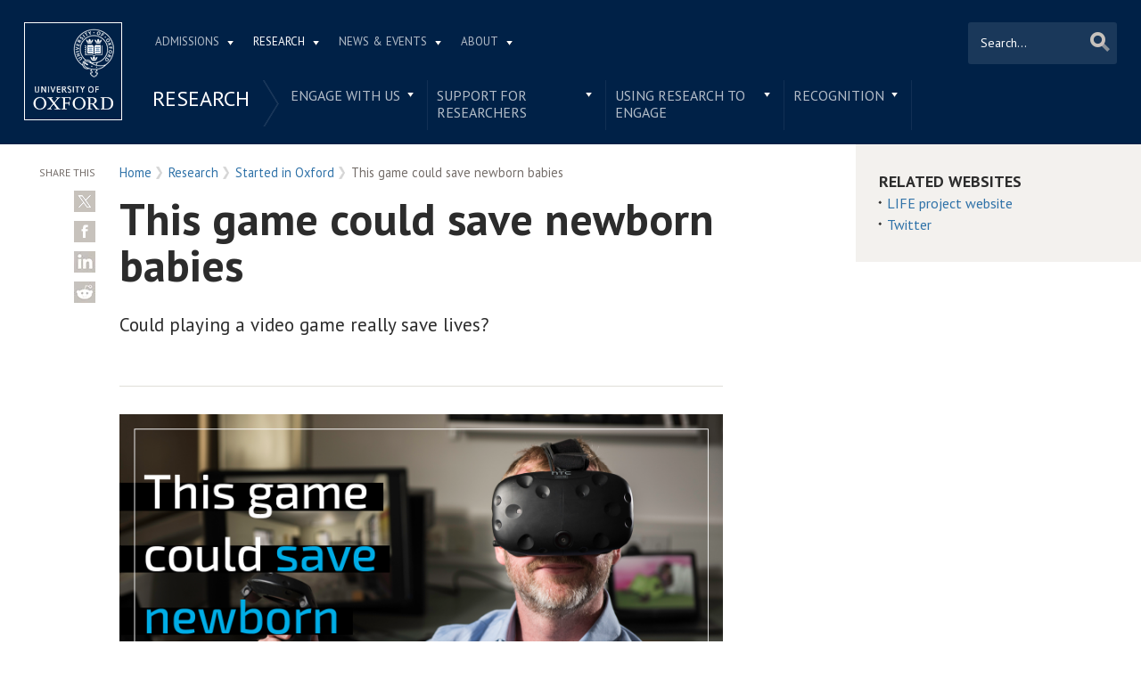

--- FILE ---
content_type: text/css
request_url: https://www.ox.ac.uk/sites/files/oxford/advagg_css/css__YDKyh-aU6hz1A-CTfl0D-DAL35M0ARb3d7OXh76JKww__dlAWjonSDwTGc_3PjSDZU_6x0C8gnFxs8kSjeYs3ulg__h7T-cjtV_dUO9EYp5xzvQZuTpmuCIt2rzPKmYSUARw8.css
body_size: 678
content:
.shared-event-styling .content-meta{margin-top:2.4em;}.shared-event-styling .node-event-past{opacity:0.5;filter:alpha(opacity=50);}.shared-event-styling .view-mode-oxweb_full_content .field-label-inline,.shared-event-styling .view-mode-oxweb_full_content .field-name-event-speakers-custom .field-item-single{*zoom:1;}.shared-event-styling .view-mode-oxweb_full_content .field-label-inline:before,.shared-event-styling .view-mode-oxweb_full_content .field-label-inline:after,.shared-event-styling .view-mode-oxweb_full_content .field-name-event-speakers-custom .field-item-single:before,.shared-event-styling .view-mode-oxweb_full_content .field-name-event-speakers-custom .field-item-single:after{display:table;content:"";line-height:0;}.shared-event-styling .view-mode-oxweb_full_content .field-label-inline:after,.shared-event-styling .view-mode-oxweb_full_content .field-name-event-speakers-custom .field-item-single:after{clear:both;}.shared-event-styling .view-mode-oxweb_full_content .field-label-inline .label,.shared-event-styling .view-mode-oxweb_full_content .field-name-event-speakers-custom .field-item-single .label{-webkit-box-sizing:border-box;-moz-box-sizing:border-box;box-sizing:border-box;display:inline;float:left;width:33.333333333333%;padding:0 0;*width:30.208333333333%;*padding:0 -0.03125px;min-width:27%;}@media only screen and (max-width:870px) {
 .shared-event-styling .view-mode-oxweb_full_content .field-label-inline .label,.shared-event-styling .view-mode-oxweb_full_content .field-name-event-speakers-custom .field-item-single .label{width:100%;float:none;display:block;} 
}.shared-event-styling .view-mode-oxweb_full_content .field-label-inline .field-item-single,.shared-event-styling .view-mode-oxweb_full_content .field-name-event-speakers-custom .field-item-single .field-item-single{float:left;-webkit-box-sizing:border-box;-moz-box-sizing:border-box;box-sizing:border-box;display:inline;width:66.666666666667%;padding:0 0;*width:63.541666666667%;*padding:0 -0.03125px;}@media only screen and (max-width:870px) {
 .shared-event-styling .view-mode-oxweb_full_content .field-label-inline .field-item-single,.shared-event-styling .view-mode-oxweb_full_content .field-name-event-speakers-custom .field-item-single .field-item-single{width:100%;float:none;display:block;} 
}.shared-event-styling .view-mode-oxweb_full_content .field-name-field-event-venue-details span.field-item-single{float:none;margin-left:33.3%;display:block;}.shared-event-styling .view-mode-oxweb_full_content .field-name-event-speakers-custom .field-item-single .field-item-single{-webkit-box-sizing:border-box;-moz-box-sizing:border-box;box-sizing:border-box;display:inline;float:left;width:66.666666666667%;padding:0 0;*width:63.541666666667%;*padding:0 -0.03125px;}@media only screen and (max-width:870px) {
 .shared-event-styling .view-mode-oxweb_full_content .field-name-event-speakers-custom .field-item-single .field-item-single{width:100%;float:none;display:block;} 
}.shared-event-styling .view-mode-oxweb_full_content .field-type-date{font-family:"PT Serif",Georgia,'Times New Roman',serif;}.shared-event-styling .view-mode-oxweb_full_content .group-event-meta{border-top:1px solid #e0ded9;border-bottom:1px solid #e0ded9;font-size:1.125em;line-height:1.5em;margin:0 18% 2em 0;padding:2em 0;}.shared-event-styling .view-mode-oxweb_full_content .group-event-meta .field-name-field-event-venue-details p:only-child{margin-bottom:0;}.shared-event-styling .view-mode-oxweb_full_content .leaflet-container{margin-bottom:2.5em;max-width:90%;}.hidden-accessible{position:absolute;left:-99999999px;top:auto;width:1px;height:1px;overflow:hidden;}.hidden-default{display:none;}.flex-container{display:-ms-flex;display:-webkit-flex;display:flex;-webkit-flex-wrap:wrap;flex-wrap:wrap;}.flex-item{display:flex;box-sizing:border-box;}.flex-content{display:flex;flex-direction:column;}body.node-type-page.graduate-colour-light-blue .main-content{border-top:10px solid #9ECEEB;}body.node-type-page.graduate-colour-light-blue .field-name-field-graduate-country{background-color:#9ECEEB;}body.node-type-page.graduate-colour-blue .main-content{border-top:10px solid #5F9BAF;}body.node-type-page.graduate-colour-blue .field-name-field-graduate-country{background-color:#5F9BAF;}body.node-type-page.graduate-colour-navy-blue .main-content{border-top:10px solid #44687D;}body.node-type-page.graduate-colour-navy-blue .field-name-field-graduate-country{background-color:#44687D;}body.node-type-page.graduate-colour-grey-blue .main-content{border-top:10px solid #A1C4D0;}body.node-type-page.graduate-colour-grey-blue .field-name-field-graduate-country{background-color:#A1C4D0;}body.node-type-page.graduate-colour-dark-green .main-content{border-top:10px solid #69913B;}body.node-type-page.graduate-colour-dark-green .field-name-field-graduate-country{background-color:#69913B;}body.node-type-page.graduate-colour-light-green .main-content{border-top:10px solid #AAB300;}body.node-type-page.graduate-colour-light-green .field-name-field-graduate-country{background-color:#AAB300;}body.node-type-page.graduate-colour-orange .main-content{border-top:10px solid #CF7A30;}body.node-type-page.graduate-colour-orange .field-name-field-graduate-country{background-color:#CF7A30;}body.node-type-page.graduate-colour-yellow .main-content{border-top:10px solid #F5CF47;}body.node-type-page.graduate-colour-yellow .field-name-field-graduate-country{background-color:#F5CF47;}body.node-type-page.graduate-colour-dark-red .main-content{border-top:10px solid #872434;}body.node-type-page.graduate-colour-dark-red .field-name-field-graduate-country{background-color:#872434;}body.node-type-page.graduate-colour-red .main-content{border-top:10px solid #BE0F34;}body.node-type-page.graduate-colour-red .field-name-field-graduate-country{background-color:#BE0F34;}body.node-type-page.graduate-colour-pink .main-content{border-top:10px solid #EBC4CB;}body.node-type-page.graduate-colour-pink .field-name-field-graduate-country{background-color:#EBC4CB;}body.node-type-page.graduate-colour-grey .main-content{border-top:10px solid #A79D96;}body.node-type-page.graduate-colour-grey .field-name-field-graduate-country{background-color:#A79D96;}body.node-type-page .field-name-field-graduate-country{display:none;}body.node-type-page.graduate-country .pre-content{position:relative;}body.node-type-page.graduate-country .field-name-field-graduate-country{color:#fff;display:inline-block;font-family:"PT Sans Narrow",'Helvetica Neue',Arial,Helvetica,sans-serif;font-size:1.313em;padding:.75em 3.2% .5em;position:absolute;text-transform:uppercase;z-index:9;left:8.3333333333333%;bottom:83px;}body.node-type-page.graduate-country .field-name-field-graduate-country>a{background:url(/sites/default/themes/custom/oxweb/images/chevron-left-white.png) 0 0 no-repeat;color:#fff;display:block;padding-left:18px;}body.node-type-page.graduate-country .field-name-field-graduate-country>a:hover,body.node-type-page.graduate-country .field-name-field-graduate-country>a:active{color:#fff;text-decoration:none;}body.node-type-page.has-background-video .field-name-field-image-main{display:none;}
/*})'"*/
